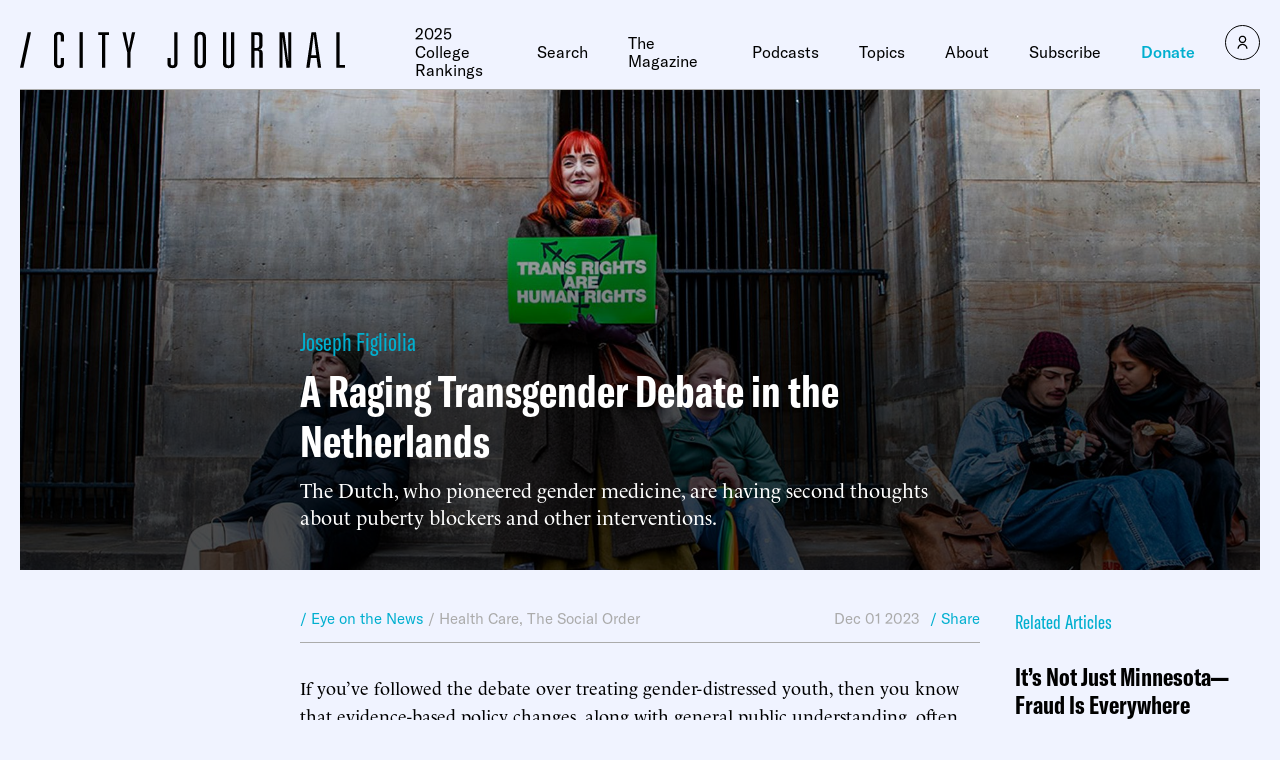

--- FILE ---
content_type: text/html; charset=utf-8
request_url: https://disqus.com/embed/comments/?base=default&f=city-journal-2&t_i=29544%20https%3A%2F%2Fwww.city-journal.org%2F%3Fpost_type%3Darticle%26p%3D29544&t_u=https%3A%2F%2Fwww.city-journal.org%2Farticle%2Fa-raging-transgender-debate-in-the-netherlands%2F&t_e=A%20Raging%20Transgender%20Debate%20in%20the%20Netherlands&t_d=A%20Raging%20Transgender%20Debate%20in%20the%20Netherlands&t_t=A%20Raging%20Transgender%20Debate%20in%20the%20Netherlands&s_o=default
body_size: 9535
content:
<!DOCTYPE html>

<html lang="en" dir="ltr" class="not-supported type-">

<head>
    <title>Disqus Comments</title>

    
    <meta name="viewport" content="width=device-width, initial-scale=1, maximum-scale=1, user-scalable=no">
    <meta http-equiv="X-UA-Compatible" content="IE=edge"/>

    <style>
        .alert--warning {
            border-radius: 3px;
            padding: 10px 15px;
            margin-bottom: 10px;
            background-color: #FFE070;
            color: #A47703;
        }

        .alert--warning a,
        .alert--warning a:hover,
        .alert--warning strong {
            color: #A47703;
            font-weight: bold;
        }

        .alert--error p,
        .alert--warning p {
            margin-top: 5px;
            margin-bottom: 5px;
        }
        
        </style>
    
    <style>
        
        html, body {
            overflow-y: auto;
            height: 100%;
        }
        

        #error {
            display: none;
        }

        .clearfix:after {
            content: "";
            display: block;
            height: 0;
            clear: both;
            visibility: hidden;
        }

        
    </style>

</head>
<body>
    

    
    <div id="error" class="alert--error">
        <p>We were unable to load Disqus. If you are a moderator please see our <a href="https://docs.disqus.com/help/83/"> troubleshooting guide</a>. </p>
    </div>

    
    <script type="text/json" id="disqus-forumData">{"session":{"canModerate":false,"audienceSyncVerified":false,"canReply":true,"mustVerify":false,"recaptchaPublicKey":"6LfHFZceAAAAAIuuLSZamKv3WEAGGTgqB_E7G7f3","mustVerifyEmail":false},"forum":{"aetBannerConfirmation":"Thanks for subscribing to email updates from City Journal! If you'd like to unsubscribe, there will be a link in emails you receive from City Journal.","founder":"362709031","twitterName":null,"commentsLinkOne":"1 Comment","guidelines":null,"disableDisqusBrandingOnPolls":false,"commentsLinkZero":"0 Comments","disableDisqusBranding":true,"id":"city-journal-2","createdAt":"2021-01-11T10:11:25.688937","category":"Culture","aetBannerEnabled":false,"aetBannerTitle":"Like this article?","raw_guidelines":null,"initialCommentCount":1,"votingType":0,"daysUnapproveNewUsers":3,"installCompleted":false,"moderatorBadgeText":"","commentPolicyText":"Topical and respectful comments are welcome. All comments will be held for pre-moderation. ","aetEnabled":false,"channel":null,"sort":4,"description":"\u003cp>City Journal is the nation\u2019s premier urban-policy magazine.\u003c/p>","organizationHasBadges":true,"newPolicy":true,"raw_description":"City Journal is the nation\u2019s premier urban-policy magazine.","customFont":null,"language":"en","adsReviewStatus":1,"commentsPlaceholderTextEmpty":null,"daysAlive":0,"forumCategory":{"date_added":"2016-01-28T01:54:31","id":3,"name":"Culture"},"linkColor":null,"colorScheme":"auto","pk":"6560033","commentsPlaceholderTextPopulated":null,"permissions":{},"commentPolicyLink":null,"aetBannerDescription":"Subscribe to City Journal to receive daily updates of the latest articles delivered straight to your inbox.","favicon":{"permalink":"https://disqus.com/api/forums/favicons/city-journal-2.jpg","cache":"//a.disquscdn.com/1768293611/images/favicon-default.png"},"name":"City Journal","commentsLinkMultiple":"{num} Comments","settings":{"threadRatingsEnabled":true,"adsDRNativeEnabled":false,"behindClickEnabled":false,"disable3rdPartyTrackers":false,"adsVideoEnabled":false,"adsProductVideoEnabled":false,"adsPositionBottomEnabled":false,"ssoRequired":false,"contextualAiPollsEnabled":false,"unapproveLinks":true,"adsPositionRecommendationsEnabled":false,"adsEnabled":false,"adsProductLinksThumbnailsEnabled":false,"hasCustomAvatar":false,"organicDiscoveryEnabled":false,"adsProductDisplayEnabled":false,"adsProductLinksEnabled":false,"audienceSyncEnabled":false,"threadReactionsEnabled":false,"linkAffiliationEnabled":false,"adsPositionAiPollsEnabled":false,"disableSocialShare":false,"adsPositionTopEnabled":false,"adsProductStoriesEnabled":false,"sidebarEnabled":false,"adultContent":false,"allowAnonVotes":false,"gifPickerEnabled":false,"mustVerify":true,"badgesEnabled":false,"mustVerifyEmail":true,"allowAnonPost":false,"unapproveNewUsersEnabled":true,"mediaembedEnabled":false,"aiPollsEnabled":false,"userIdentityDisabled":false,"adsPositionPollEnabled":false,"discoveryLocked":false,"validateAllPosts":false,"adsSettingsLocked":false,"isVIP":false,"adsPositionInthreadEnabled":false},"organizationId":4595845,"typeface":"auto","url":"https://www.city-journal.org","daysThreadAlive":0,"avatar":{"small":{"permalink":"https://disqus.com/api/forums/avatars/city-journal-2.jpg?size=32","cache":"//a.disquscdn.com/1768293611/images/noavatar32.png"},"large":{"permalink":"https://disqus.com/api/forums/avatars/city-journal-2.jpg?size=92","cache":"//a.disquscdn.com/1768293611/images/noavatar92.png"}},"signedUrl":"https://disq.us/?url=https%3A%2F%2Fwww.city-journal.org&key=D7y59lvP5bd6P1x59FRrKg"}}</script>

    <div id="postCompatContainer"><div class="comment__wrapper"><div class="comment__name clearfix"><img class="comment__avatar" src="https://c.disquscdn.com/uploads/users/12245/8003/avatar92.jpg?1438291674" width="32" height="32" /><strong><a href="">Tom W</a></strong> &bull; 2 years ago
        </div><div class="comment__content"><p>Transgender doesn't exist beyond being mental illness.</p></div></div><div class="comment__wrapper"><div class="comment__name clearfix"><img class="comment__avatar" src="https://c.disquscdn.com/uploads/users/29129/9425/avatar92.jpg?1530544416" width="32" height="32" /><strong><a href="">Jmjt1</a></strong> &bull; 2 years ago
        </div><div class="comment__content"><p>Sadly, the one thing that seems to be missing is the amount of $$$$ that pharmaceutical companies, hospitals &amp; so-called "Healthcare providers" make on a lifetime of medicine, procedures &amp; "issues"....</p></div></div><div class="comment__wrapper"><div class="comment__name clearfix"><img class="comment__avatar" src="https://c.disquscdn.com/uploads/users/10089/129/avatar92.jpg?1735769599" width="32" height="32" /><strong><a href="">Mike Houlding</a></strong> &bull; 2 years ago
        </div><div class="comment__content"><p>It's likely that they're only responding to the market, not setting precedents or leading the debate.</p></div></div><div class="comment__wrapper"><div class="comment__name clearfix"><img class="comment__avatar" src="https://c.disquscdn.com/uploads/users/12361/9255/avatar92.jpg?1422864557" width="32" height="32" /><strong><a href="">SteveRO</a></strong> &bull; 2 years ago
        </div><div class="comment__content"><p>They are not responding to a market. They are creating one. Mechanisms like one consultation gets you admitted and you don't need mom and dad's approval to get on the program is advocacy.</p></div></div><div class="comment__wrapper"><div class="comment__name clearfix"><img class="comment__avatar" src="//a.disquscdn.com/1768293611/images/noavatar92.png" width="32" height="32" /><strong><a href="">tionico</a></strong> &bull; 2 years ago
        </div><div class="comment__content"><p>My state have given Child Protective Services  full authority to seize children who are just starting down that pathway of gender bending. The school counselors can make appointments for the child without informing, and once the hammer falls and the kid is started down that pathway CPS have full authority to remove the intended victim from the parents' authority, place them in foster or institutional care, and trot them down the yellow brick road to full chemical and knife work.</p><p>I read of a case here where the daughter had been scheduled to attend the local university hospital gender bender clinic on a Monday Daughter let slip to her Mum Friday before. Mom was freaked. Called the Dad at work, he left work early, rented a van on the way home, after dinner the whole family loaded into the van and they drove into the next state, rented a house, got settled in. Dad returned the van the next week and loaded the family car up with household and clothing stuff.  The school went berko having been thwarted, but since they had not yet made the seizure move no "crime" had been committed so all they could do as fume and stew. They'd been bested in that case. <br>Two years on, still in public school but in a state with a very different mindset, the daughter was a normal high school kid, fully female and quite content to be so.</p><p>My high stakes at long odds bet was that the particular large big leftist city school was rampant with confused kids and the "rage" was to declare "I'm trans". Away from the perverted peer pressure this child no longer had the dysphoria issues.</p><p>Yes, that's how bad it is today in some states.  Peer pressure from suggestion and "belonging" to the "in club" drive it on the kids' side, and the corrupt staff and CPS along with the sic university hospital clinics drive it from the other end, and public money funds it all, in the dark. I,'m certain that if the taxpayers had to vote that their tax dollars, by the millions (billions?) are being spent to promote this whole schtick we'd all say not just no but HELL no. But this will EVER come up fr a clearly defined issue on the ballot.</p><p>The regs dealing with CPS and this whole pathway were never on any ballot, it was all done via "administrative "law""</p></div></div><div class="comment__wrapper"><div class="comment__name clearfix"><img class="comment__avatar" src="https://c.disquscdn.com/uploads/users/10089/129/avatar92.jpg?1735769599" width="32" height="32" /><strong><a href="">Mike Houlding</a></strong> &bull; 2 years ago
        </div><div class="comment__content"><p>I'll take your word for it.</p></div></div><div class="comment__wrapper"><div class="comment__name clearfix"><img class="comment__avatar" src="//a.disquscdn.com/1768293611/images/noavatar92.png" width="32" height="32" /><strong><a href="">Guest</a></strong> &bull; 2 years ago
        </div><div class="comment__content"><p>Anticapitalist? Does that mean you’re a Communist if it involves “social” issues?</p></div></div><div class="comment__wrapper"><div class="comment__name clearfix"><img class="comment__avatar" src="//a.disquscdn.com/1768293611/images/noavatar92.png" width="32" height="32" /><strong><a href="">Guest</a></strong> &bull; 2 years ago
        </div><div class="comment__content"></div></div><div class="comment__wrapper"><div class="comment__name clearfix"><img class="comment__avatar" src="//a.disquscdn.com/1768293611/images/noavatar92.png" width="32" height="32" /><strong><a href="">Guest</a></strong> &bull; 2 years ago
        </div><div class="comment__content"><p>Do you support restricting markets based on your social positions?</p></div></div><div class="comment__wrapper"><div class="comment__name clearfix"><img class="comment__avatar" src="//a.disquscdn.com/1768293611/images/noavatar92.png" width="32" height="32" /><strong><a href="">Guest</a></strong> &bull; 2 years ago
        </div><div class="comment__content"></div></div><div class="comment__wrapper"><div class="comment__name clearfix"><img class="comment__avatar" src="//a.disquscdn.com/1768293611/images/noavatar92.png" width="32" height="32" /><strong><a href="">Guest</a></strong> &bull; 2 years ago
        </div><div class="comment__content"><p>“Sadly, the one thing that seems to be missing is the amount of $$$$ that pharmaceutical companies, hospitals &amp; so-called "Healthcare providers" make on a lifetime of medicine, procedures &amp; "issues"”</p><p>This statement attacks the profit motive (Capitalism) of the pharmaceutical companies, hospitals, &amp; healthcare providers in the U.S. health-care system. It implies that these actors have an incentive to keep patients dependent on expensive treatments. It also suggests that these actors are exploiting the system to charge prices to increase their revenues. (Capitalism)</p><p>Make a valid argument. Because you haven’t so far. I’m not “dishonestly twisting what other people say into things they didn't say in a childish attempt to score debating points.” The OP attacked Capitalism, the Free Market &amp; implied individuals shouldn’t have freedom to choose for themselves based on the Market.</p></div></div><div class="comment__wrapper"><div class="comment__name clearfix"><img class="comment__avatar" src="//a.disquscdn.com/1768293611/images/noavatar92.png" width="32" height="32" /><strong><a href="">Guest</a></strong> &bull; 2 years ago
        </div><div class="comment__content"></div></div><div class="comment__wrapper"><div class="comment__name clearfix"><img class="comment__avatar" src="//a.disquscdn.com/1768293611/images/noavatar92.png" width="32" height="32" /><strong><a href="">Guest</a></strong> &bull; 2 years ago
        </div><div class="comment__content"><p>Again, my OP said that exact thing. Anticapitalist when it comes to social issues (he) disagrees with is “profit motive is part of what is driving the transgender affirmation movement.” you cannot claim “profit is bad in this situation” when used by “so-called” systems of care just because of the topic. You either are for free markets &amp; freedom to choose what happens to your own body or you are against (parts) of free markets &amp; (parts) of the freedom to choose. The fact that you can't (or won't) see the difference reflects poorly on your powers of reasoning. My reasoning is sound. So far yours isn’t.  I’m pro Capitalism &amp; pro freedom. It doesn’t waver based on issues I dislike. Try again.</p></div></div><div class="comment__wrapper"><div class="comment__name clearfix"><img class="comment__avatar" src="//a.disquscdn.com/1768293611/images/noavatar92.png" width="32" height="32" /><strong><a href="">Guest</a></strong> &bull; 2 years ago
        </div><div class="comment__content"></div></div><div class="comment__wrapper"><div class="comment__name clearfix"><img class="comment__avatar" src="//a.disquscdn.com/1768293611/images/noavatar92.png" width="32" height="32" /><strong><a href="">Guest</a></strong> &bull; 2 years ago
        </div><div class="comment__content"><p>Well then, I’ve proven my point &amp; my original post stands &amp; your criticism is invalid. “You’re” either FOR free markets &amp; free people or you’re hypocritical which picks &amp; chooses how you support Capitalism &amp; Liberty. Got it now?</p></div></div><div class="comment__wrapper"><div class="comment__name clearfix"><img class="comment__avatar" src="//a.disquscdn.com/1768293611/images/noavatar92.png" width="32" height="32" /><strong><a href="">Guest</a></strong> &bull; 2 years ago
        </div><div class="comment__content"></div></div><div class="comment__wrapper"><div class="comment__name clearfix"><img class="comment__avatar" src="//a.disquscdn.com/1768293611/images/noavatar92.png" width="32" height="32" /><strong><a href="">Guest</a></strong> &bull; 2 years ago
        </div><div class="comment__content"><p>Bad faith? You were just intellectually put back in your seat because you have no argument. Yes, have a good day.</p></div></div><div class="comment__wrapper"><div class="comment__name clearfix"><img class="comment__avatar" src="https://c.disquscdn.com/uploads/users/5359/6485/avatar92.jpg?1423018194" width="32" height="32" /><strong><a href="">Wim de Vriend</a></strong> &bull; 2 years ago
        </div><div class="comment__content"><p>I scanned the first Dutch article the author referred to, which as diplomatically as possible casts doubt on the whole tranny craze.  But it also gave me a feeling of déjà vu.  That's because -- in my experience -- the Dutch medical profession is heavily paternalistic, as demonstrated by thinking nothing of making life-altering (and life-ending) decisions for patients without their full knowledge, and even without their consent.  This has been demonstrated most blatantly in their notorious practice of euthanasia, which started controlled by cautious protocols and reviews, but then devolved, perhaps inevitably, to doctors deciding to end patients' lives on their own initiative, without bothering with protocols.</p><p>Many years ago I had one experience with that paternalism, from a dermatologist in Amsterdam whom I went to see over a spot on my leg that just would not heal.  I asked him what it was, but he assured me that I wouldn't understand, so he was not going to bother.  But he did conduct several procedures that did no good at all, one after another, even x-rays, and once he gave me an injection near the spot -- which developed into a nasty infection that forced me to take time off work, and of course required further care.  Still never a word of explanation about what sort of affliction I had -- I "wouldn't understand."  But of course he charged the Socialized Medicine system for all my visits, which -- in hindsight -- amounted nothing but quackery.</p><p>I say "in hindsight" because after emigrating, I went to see an American dermatologist.  He told me right off the bat that I had a mild case of Psoriasis, that it was incurable and somewhat unpredictable, and that some topical remedies -- I believe mostly coal tar based -- could be applied, which I did for a little while.  Since then it has popped up in different spots, but never in a serious way, thank God, because I know one young man who has it all over, and such serious cases come with arthritis.</p><p>This got pretty long, but I hope I got the point across that the tranny-quackery seems tailor-made for the Dutch medical profession -- such as it is.</p></div></div><div class="comment__wrapper"><div class="comment__name clearfix"><img class="comment__avatar" src="//a.disquscdn.com/1768293611/images/noavatar92.png" width="32" height="32" /><strong><a href="">Laurie Lyon</a></strong> &bull; 2 years ago
        </div><div class="comment__content"><p>There's no such thing as Transgender. Transvestitism&gt;Transsexualism&gt;Transgenderism began with fetish men and men only. This whole so-called Trans rights movement in reality is a men's sexual fetish rights movement. Women and children are the much-needed collateral damage that provides a validation shield as cover for these fetish men.</p><p>Enough with this nonsense, Pseudo Junk Franken-Science.</p><p>This entire field of medicine is an unethical practice of body genital mutilation by surgery and must be completely abolished worldwide as a crime against humanity.</p></div></div><div class="comment__wrapper"><div class="comment__name clearfix"><img class="comment__avatar" src="//a.disquscdn.com/1768293611/images/noavatar92.png" width="32" height="32" /><strong><a href="">Beisbolfan</a></strong> &bull; 2 years ago
        </div><div class="comment__content"><p>I get tired of the never-ending prosecution  of Biden and his crimes on Fox, so i often tune in to CNN, to see the other side. The various CNN hosts all have their pluses and minuses. I like "out front" with Erin Burnett. I have watched her for decades, beginning back when she was on CNBC the financial channel. There she kept her politics to herself, as did all the ananlysts on that channel. After all it was a channel devoted to examing the economy, the stock markets, etc.<br>I see her as a basically honest, decent woman, who is an American patriot, she is not insane like some of the far-left crazies on CNN. She falls into line with the politics of her employer and most of her colleagues, but I don't think she would repeat such sick lies as "Trump is Hitler and will end democracy", etc. That is totally nuts, and even the people who say those things know it is not true.<br>Another CNN personality is Abby Phillip, the black woman at 6pm California time. She dutifully toes the CNN line about Trump and his party, but she is truly fair to her guests who are sometimes republicans and people with conservative opinions. There is something about her which leads me to believe that she also is a good and decent American, and I have not seen her say anything gratuitously nasty to a conservative republican.<br>Jim Acosta we are familiar with. As an anchor, he is considerably more mellow than I thought he would be. He seems calm, composed and professional, the times I have seen him. There are just a few random thoughts. Sometimes i just like to write, ha!</p></div></div><div class="comment__wrapper"><div class="comment__name clearfix"><img class="comment__avatar" src="//a.disquscdn.com/1768293611/images/noavatar92.png" width="32" height="32" /><strong><a href="">tionico</a></strong> &bull; 2 years ago
        </div><div class="comment__content"><p>Sign in header photo reads trans rights are human rights". Au contraire, mon ami</p><p>Tje God who made humans had them male and female. There is no third ir neutral option, and there is no pathway to reject one classification and adopt another. God made humans male and female. end of story. Thus <br>transgender" is not one of the two original categories, and since there have been no new ones added since the beginning, there remain only the two. And no pathway from one to the other. The maleness or femaleness is totally bound up within every cell of the body in question.</p><p>The one holding this sign does not know the right hand from the left, nor up from down, in from out.</p></div></div><div class="comment__wrapper"><div class="comment__name clearfix"><img class="comment__avatar" src="https://c.disquscdn.com/uploads/users/19680/2192/avatar92.jpg?1749646913" width="32" height="32" /><strong><a href="">AL</a></strong> &bull; 2 years ago
        </div><div class="comment__content"><p><i>"Concurrent calls from the Dutch medical and legal establishments to reform existing practices to align more closely with those of other European countries is also a step in the right direction."</i></p><p>Like those of European countries whose restrictions were based on flawed evidence?</p><p>In terms of systemic reviews &amp; meta analyses conducted by said European countries, research included is seriously flawed  regarding Desistance &amp; Rapid Onset Gender dysporia. From the statement issued by WPATH:</p><p><i><blockquote>WPATH, ASIAPATH, EPATH, PATHA, AND USPATH RESPONSE TO NHS ENGLAND IN THE UNITED KINGDOM (UK)<br>The document makes assumptions about transgender children and adolescents which are outdated and untrue, which then form the basis of harmful interventions. Amongst these is the supposition that gender incongruence is transient in pre-pubertal children. This document quotes selectively and ignores newer evidence about the persistence of gender incongruence in children (Olson et al., 2022). Many older studies regarding the stability of gender identity enlisted children who did not have gender incongruence or gender dysphoria, but rather, had culturally non-conforming gender expression. The findings of these older studies should only carefully be applied to children and young people who are presenting to gender identity clinics seeking gender-affirming treatment: it may be a different population (Temple Newhook et al., 2018). The document also makes unsupported statements about the influence of family, social, and mental health factors on the formation of gender identity. WPATH, ASIAPATH, EPATH, PATHA, and USPATH believe that children and young people can have agency and can express their gender identity, and that the best course of action is to work collaboratively with the child or young person and family to support the TGD person (Coleman et al., 2022).<br></blockquote></i></p></div></div><div class="comment__wrapper"><div class="comment__name clearfix"><img class="comment__avatar" src="https://c.disquscdn.com/uploads/users/10374/3331/avatar92.jpg?1437970810" width="32" height="32" /><strong><a href="">assman35</a></strong> &bull; 2 years ago
        </div><div class="comment__content"><p>Evidence? Seems like all you have is unsupported claims from WPATH.... an activist organization.</p></div></div><div class="comment__wrapper"><div class="comment__name clearfix"><img class="comment__avatar" src="https://c.disquscdn.com/uploads/users/15089/9722/avatar92.jpg?1427899173" width="32" height="32" /><strong><a href="">Constantine Constantius</a></strong> &bull; 2 years ago
        </div><div class="comment__content"><p>I wouldn't say the desistance research or ROGD findings are primarily what's driving the conclusions in those reviews that there's limited evidence for the effectiveness of blockers/cross-sex hormones in improving outcomes. On the desistance research front, particularly the Olson study, I would add that the findings of that study are actually quite damning for a different reason. In the older desistance research, none of the participants were already socially transitioned as children. By contrast, in the Olson study, all the participants were already socially transitioned. You can make the argument, which of course the researchers would never consider, that the act of social transition is what's responsible for the persistence of the cross gender identity. Out of these very concerns that social transition was not neutral, but a psychosocial intervention, even the original dutch protocol did not encourage social transition in prepubertal youth.</p></div></div><div class="comment__wrapper"><div class="comment__name clearfix"><img class="comment__avatar" src="https://c.disquscdn.com/uploads/users/19680/2192/avatar92.jpg?1749646913" width="32" height="32" /><strong><a href="">AL</a></strong> &bull; 2 years ago
        </div><div class="comment__content"><p><i>"I wouldn't say the desistance research or ROGD findings are primarily what's driving the conclusions in those reviews that there's limited evidence for the effectiveness of blockers/cross-sex hormones in improving outcomes."</i></p><p>Evidence?</p><p><i>"You can make the argument, which of course the researchers would never consider, that the act of social transition is what's responsible for the persistence of the cross gender identity. "<br></i><br>The difference being their persistence correlates with children who have<i> long term consistently, persistently &amp; insistently</i> claimed gender incongruity not who have just socially transitioned.</p></div></div><div class="comment__wrapper"><div class="comment__name clearfix"><img class="comment__avatar" src="https://c.disquscdn.com/uploads/users/10374/3331/avatar92.jpg?1437970810" width="32" height="32" /><strong><a href="">assman35</a></strong> &bull; 2 years ago
        </div><div class="comment__content"><p>You made the claim. You should supply the evidence</p></div></div></div>


    <div id="fixed-content"></div>

    
        <script type="text/javascript">
          var embedv2assets = window.document.createElement('script');
          embedv2assets.src = 'https://c.disquscdn.com/embedv2/latest/embedv2.js';
          embedv2assets.async = true;

          window.document.body.appendChild(embedv2assets);
        </script>
    



    
</body>
</html>


--- FILE ---
content_type: text/javascript;charset=utf-8
request_url: https://p1cluster.cxense.com/p1.js
body_size: 101
content:
cX.library.onP1('2zs6gvlpifn36305bbwfek4zze');


--- FILE ---
content_type: text/javascript;charset=utf-8
request_url: https://id.cxense.com/public/user/id?json=%7B%22identities%22%3A%5B%7B%22type%22%3A%22ckp%22%2C%22id%22%3A%22mkovpw4k69cu6fw2%22%7D%2C%7B%22type%22%3A%22lst%22%2C%22id%22%3A%222zs6gvlpifn36305bbwfek4zze%22%7D%2C%7B%22type%22%3A%22cst%22%2C%22id%22%3A%222zs6gvlpifn36305bbwfek4zze%22%7D%5D%7D&callback=cXJsonpCB1
body_size: 190
content:
/**/
cXJsonpCB1({"httpStatus":200,"response":{"userId":"cx:1axwf17x7yekk12ckhcsdvytji:13lizdrxbjub4","newUser":true}})